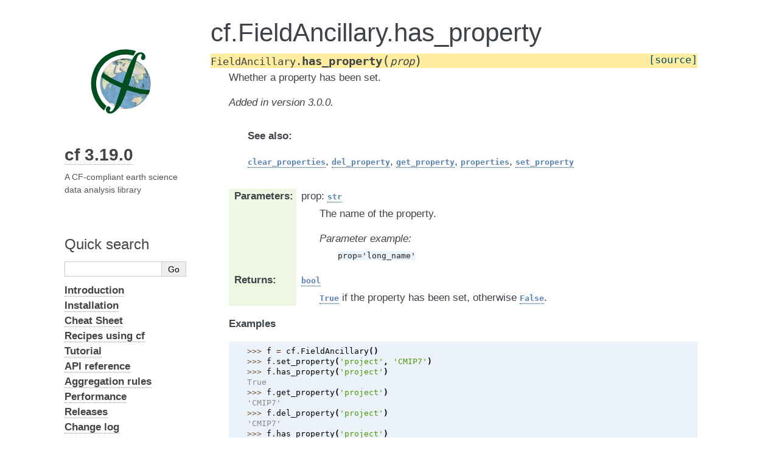

--- FILE ---
content_type: text/html; charset=utf-8
request_url: https://ncas-cms.github.io/cf-python/method/cf.FieldAncillary.has_property.html
body_size: 2612
content:
<!DOCTYPE html>

<html lang="en" data-content_root="../">
  <head>
    <meta charset="utf-8" />
    <meta name="viewport" content="width=device-width, initial-scale=1.0" /><meta name="viewport" content="width=device-width, initial-scale=1" />

    <title>cf.FieldAncillary.has_property &#8212; Documentation</title>
    <link rel="stylesheet" type="text/css" href="../_static/pygments.css?v=61cd365c" />
    <link rel="stylesheet" type="text/css" href="../_static/alabaster.css?v=a5d0ad34" />
    <link rel="stylesheet" type="text/css" href="../_static/graphviz.css?v=fd3f3429" />
    <link rel="stylesheet" type="text/css" href="../_static/copybutton.css?v=76b2166b" />
    <link rel="stylesheet" type="text/css" href="../_static/customise-alabaster.css?v=5dec66a6" />
    <script src="../_static/documentation_options.js?v=b14d8abf"></script>
    <script src="../_static/doctools.js?v=9a2dae69"></script>
    <script src="../_static/sphinx_highlight.js?v=dc90522c"></script>
    <script src="../_static/clipboard.min.js?v=a7894cd8"></script>
    <script src="../_static/copybutton.js?v=b578dfe4"></script>
    <script src="../_static/toggleprompt.js?v=1b41717f"></script>
    <link rel="icon" href="../_static/favicon.ico"/>
    <link rel="index" title="Index" href="../genindex.html" />
    <link rel="search" title="Search" href="../search.html" />
    <link rel="next" title="cf.FieldAncillary.set_property" href="cf.FieldAncillary.set_property.html" />
    <link rel="prev" title="cf.FieldAncillary.get_property" href="cf.FieldAncillary.get_property.html" />
   
  <link rel="stylesheet" href="../_static/custom.css" type="text/css" />
  

  
  

  </head><body>
  <div class="document">
    
      <div class="sphinxsidebar" role="navigation" aria-label="main navigation">
        <div class="sphinxsidebarwrapper">
            <p class="logo"><a href="../index.html">
              <img class="logo" src="../_static/logo.svg" alt="Logo"/>
            </a></p>



<h1 class="logo"><a href="../index.html">cf 3.19.0</a></h1>



<p class="blurb">A CF-compliant earth science data analysis library</p>




<p>
<iframe src="https://ghbtns.com/github-btn.html?user=NCAS-CMS&repo=cf-python&type=star&count=true&size=large&v=2"
  allowtransparency="true" frameborder="0" scrolling="0" width="200px" height="35px"></iframe>
</p>






<search id="searchbox" style="display: none" role="search">
  <h3 id="searchlabel">Quick search</h3>
    <div class="searchformwrapper">
    <form class="search" action="../search.html" method="get">
      <input type="text" name="q" aria-labelledby="searchlabel" autocomplete="off" autocorrect="off" autocapitalize="off" spellcheck="false"/>
      <input type="submit" value="Go" />
    </form>
    </div>
</search>
<script>document.getElementById('searchbox').style.display = "block"</script>
<ul class="current">
<li class="toctree-l1"><a class="reference internal" href="../introduction.html"><strong>Introduction</strong></a></li>
<li class="toctree-l1"><a class="reference internal" href="../installation.html"><strong>Installation</strong></a></li>
<li class="toctree-l1"><a class="reference internal" href="../cheat_sheet.html"><strong>Cheat Sheet</strong></a></li>
<li class="toctree-l1"><a class="reference internal" href="../recipes/index.html"><strong>Recipes using cf</strong></a></li>
<li class="toctree-l1"><a class="reference internal" href="../tutorial.html"><strong>Tutorial</strong></a></li>
<li class="toctree-l1 current"><a class="reference internal" href="../api_reference.html"><strong>API reference</strong></a></li>
<li class="toctree-l1"><a class="reference internal" href="../aggregation_rules.html"><strong>Aggregation rules</strong></a></li>
<li class="toctree-l1"><a class="reference internal" href="../performance.html"><strong>Performance</strong></a></li>
<li class="toctree-l1"><a class="reference internal" href="../releases.html"><strong>Releases</strong></a></li>
<li class="toctree-l1"><a class="reference internal" href="../Changelog.html"><strong>Change log</strong></a></li>
<li class="toctree-l1"><a class="reference internal" href="../contributing.html"><strong>Contributing</strong></a></li>
</ul>
<div class="relations">
<h3>Related Topics</h3>
<ul>
  <li><a href="../index.html">Documentation overview</a><ul>
  <li><a href="../api_reference.html"><strong>API reference</strong></a><ul>
  <li><a href="../class.html"><strong>cf classes</strong></a><ul>
  <li><a href="../class/cf.FieldAncillary.html">cf.FieldAncillary</a><ul>
      <li>Previous: <a href="cf.FieldAncillary.get_property.html" title="previous chapter">cf.FieldAncillary.get_property</a></li>
      <li>Next: <a href="cf.FieldAncillary.set_property.html" title="next chapter">cf.FieldAncillary.set_property</a></li>
  </ul></li>
  </ul></li>
  </ul></li>
  </ul></li>
</ul>
</div>

<br>
cf development has been supported by
the <a href="https://erc.europa.eu/">ERC</a>
through <a href="https://cordis.europa.eu/project/id/247220">Seachange</a>
and
<a href="https://cordis.europa.eu/project/id/786427">Couplet</a>; by
the <a href="https://ec.europa.eu/programmes/horizon2020/">EC Horizon
2020 programme</a> through
<a href="https://cordis.europa.eu/project/id/824084">IS-ENES3</a>;
by <a href="https://nerc.ukri.org/">NERC</a> through
<a href="https://gtr.ukri.org/project/0D95A6DB-0B95-48F7-8A8B-7B9A47DEA117">UKFAFMIP</a>;
and by <a href="https://ncas.ac.uk/">NCAS</a>.
<br>
<br>
<img src="../_static/logo_EC.png" height="40">
<img src="../_static/logo_ERC.png" height="40">
<img src="../_static/logo_NERC.png" height="40">
<br>
<img src="../_static/logo_NCAS.png" height="40">
        </div>
      </div>
      <div class="documentwrapper">
        <div class="bodywrapper">
          

          <div class="body" role="main">
            
  <section id="cf-fieldancillary-has-property">
<h1>cf.FieldAncillary.has_property<a class="headerlink" href="#cf-fieldancillary-has-property" title="Link to this heading">¶</a></h1>
<dl class="py method">
<dt class="sig sig-object py" id="cf.FieldAncillary.has_property">
<span class="sig-prename descclassname"><span class="pre">FieldAncillary.</span></span><span class="sig-name descname"><span class="pre">has_property</span></span><span class="sig-paren">(</span><em class="sig-param"><span class="n"><span class="pre">prop</span></span></em><span class="sig-paren">)</span><a class="reference external" href="https://github.com/NCAS-CMS/cf-python/blob/v3.19.0/cf/mixin/properties.py#L581-L625"><span class="viewcode-link"><span class="pre">[source]</span></span></a><a class="headerlink" href="#cf.FieldAncillary.has_property" title="Link to this definition">¶</a></dt>
<dd><p>Whether a property has been set.</p>
<div class="versionadded">
<p><span class="versionmodified added">Added in version 3.0.0.</span></p>
</div>
<div class="admonition seealso">
<p class="admonition-title">See also</p>
<p><a class="reference internal" href="cf.FieldAncillary.clear_properties.html#cf.FieldAncillary.clear_properties" title="cf.FieldAncillary.clear_properties"><code class="xref py py-obj docutils literal notranslate"><span class="pre">clear_properties</span></code></a>, <a class="reference internal" href="cf.FieldAncillary.del_property.html#cf.FieldAncillary.del_property" title="cf.FieldAncillary.del_property"><code class="xref py py-obj docutils literal notranslate"><span class="pre">del_property</span></code></a>, <a class="reference internal" href="cf.FieldAncillary.get_property.html#cf.FieldAncillary.get_property" title="cf.FieldAncillary.get_property"><code class="xref py py-obj docutils literal notranslate"><span class="pre">get_property</span></code></a>,
<a class="reference internal" href="cf.FieldAncillary.properties.html#cf.FieldAncillary.properties" title="cf.FieldAncillary.properties"><code class="xref py py-obj docutils literal notranslate"><span class="pre">properties</span></code></a>, <a class="reference internal" href="cf.FieldAncillary.set_property.html#cf.FieldAncillary.set_property" title="cf.FieldAncillary.set_property"><code class="xref py py-obj docutils literal notranslate"><span class="pre">set_property</span></code></a></p>
</div>
<dl class="field-list">
<dt class="field-odd">Parameters<span class="colon">:</span></dt>
<dd class="field-odd"><dl>
<dt>prop: <a class="reference external" href="https://docs.python.org/3/library/stdtypes.html#str" title="(in Python v3.14)"><code class="xref py py-obj docutils literal notranslate"><span class="pre">str</span></code></a></dt><dd><p>The name of the property.</p>
<dl class="simple">
<dt><em>Parameter example:</em></dt><dd><p><code class="docutils literal notranslate"><span class="pre">prop='long_name'</span></code></p>
</dd>
</dl>
</dd>
</dl>
</dd>
<dt class="field-even">Returns<span class="colon">:</span></dt>
<dd class="field-even"><dl class="simple">
<dt><a class="reference external" href="https://docs.python.org/3/library/functions.html#bool" title="(in Python v3.14)"><code class="xref py py-obj docutils literal notranslate"><span class="pre">bool</span></code></a></dt><dd><p><a class="reference external" href="https://docs.python.org/3/library/constants.html#True" title="(in Python v3.14)"><code class="xref py py-obj docutils literal notranslate"><span class="pre">True</span></code></a> if the property has been set, otherwise <a class="reference external" href="https://docs.python.org/3/library/constants.html#False" title="(in Python v3.14)"><code class="xref py py-obj docutils literal notranslate"><span class="pre">False</span></code></a>.</p>
</dd>
</dl>
</dd>
</dl>
<p><strong>Examples</strong></p>
<div class="doctest highlight-default notranslate"><div class="highlight"><pre><span></span><span class="gp">&gt;&gt;&gt; </span><span class="n">f</span> <span class="o">=</span> <span class="n">cf</span><span class="o">.</span><span class="n">FieldAncillary</span><span class="p">()</span>
<span class="gp">&gt;&gt;&gt; </span><span class="n">f</span><span class="o">.</span><span class="n">set_property</span><span class="p">(</span><span class="s1">&#39;project&#39;</span><span class="p">,</span> <span class="s1">&#39;CMIP7&#39;</span><span class="p">)</span>
<span class="gp">&gt;&gt;&gt; </span><span class="n">f</span><span class="o">.</span><span class="n">has_property</span><span class="p">(</span><span class="s1">&#39;project&#39;</span><span class="p">)</span>
<span class="go">True</span>
<span class="gp">&gt;&gt;&gt; </span><span class="n">f</span><span class="o">.</span><span class="n">get_property</span><span class="p">(</span><span class="s1">&#39;project&#39;</span><span class="p">)</span>
<span class="go">&#39;CMIP7&#39;</span>
<span class="gp">&gt;&gt;&gt; </span><span class="n">f</span><span class="o">.</span><span class="n">del_property</span><span class="p">(</span><span class="s1">&#39;project&#39;</span><span class="p">)</span>
<span class="go">&#39;CMIP7&#39;</span>
<span class="gp">&gt;&gt;&gt; </span><span class="n">f</span><span class="o">.</span><span class="n">has_property</span><span class="p">(</span><span class="s1">&#39;project&#39;</span><span class="p">)</span>
<span class="go">False</span>
<span class="gp">&gt;&gt;&gt; </span><span class="nb">print</span><span class="p">(</span><span class="n">f</span><span class="o">.</span><span class="n">del_property</span><span class="p">(</span><span class="s1">&#39;project&#39;</span><span class="p">,</span> <span class="kc">None</span><span class="p">))</span>
<span class="go">None</span>
<span class="gp">&gt;&gt;&gt; </span><span class="nb">print</span><span class="p">(</span><span class="n">f</span><span class="o">.</span><span class="n">get_property</span><span class="p">(</span><span class="s1">&#39;project&#39;</span><span class="p">,</span> <span class="kc">None</span><span class="p">))</span>
<span class="go">None</span>
</pre></div>
</div>
</dd></dl>

</section>


          </div>
          
        </div>
      </div>
    <div class="clearer"></div>
  </div>
    <div class="footer">
      &#169;2026, NCAS | Page built on 2026-01-19.
      
      |
      Powered by <a href="https://www.sphinx-doc.org/">Sphinx 7.3.7</a>
      &amp; <a href="https://alabaster.readthedocs.io">Alabaster 0.7.16</a>
      
    </div>

    

    
  </body>
</html>

--- FILE ---
content_type: text/css; charset=utf-8
request_url: https://ncas-cms.github.io/cf-python/_static/alabaster.css?v=a5d0ad34
body_size: 2175
content:
@import url("basic.css");

/* -- page layout ----------------------------------------------------------- */

body {
    font-family: Arial;
    font-size: 13pt;
    background-color: #fff;
    color: #000;
    margin: 0;
    padding: 0;
}


div.document {
    width: 85%;
    margin: 30px auto 0 auto;
}

div.documentwrapper {
    float: left;
    width: 100%;
}

div.bodywrapper {
    margin: 0 0 0 220px;
}

div.sphinxsidebar {
    width: 220px;
    font-size: 14px;
    line-height: 1.5;
}

hr {
    border: 1px solid #B1B4B6;
}

div.body {
    background-color: #fff;
    color: #3E4349;
    padding: 0 30px 0 30px;
}

div.body > .section {
    text-align: left;
}

div.footer {
    width: 85%;
    margin: 20px auto 30px auto;
    font-size: 14px;
    color: #888;
    text-align: right;
}

div.footer a {
    color: #888;
}

p.caption {
    font-family: inherit;
    font-size: inherit;
}


div.relations {
    display: none;
}


div.sphinxsidebar {
    max-height: 100%;
    overflow-y: auto;
}

div.sphinxsidebar a {
    color: #444;
    text-decoration: none;
    border-bottom: 1px dotted #999;
}

div.sphinxsidebar a:hover {
    border-bottom: 1px solid #999;
}

div.sphinxsidebarwrapper {
    padding: 18px 10px;
}

div.sphinxsidebarwrapper p.logo {
    padding: 0;
    margin: -10px 0 0 0px;
    text-align: center;
}

div.sphinxsidebarwrapper h1.logo {
    margin-top: -10px;
    text-align: center;
    margin-bottom: 5px;
    text-align: left;
}

div.sphinxsidebarwrapper h1.logo-name {
    margin-top: 0px;
}

div.sphinxsidebarwrapper p.blurb {
    margin-top: 0;
    font-style: normal;
}

div.sphinxsidebar h3,
div.sphinxsidebar h4 {
    font-family: Arial;
    color: #444;
    font-size: 24px;
    font-weight: normal;
    margin: 0 0 5px 0;
    padding: 0;
}

div.sphinxsidebar h4 {
    font-size: 20px;
}

div.sphinxsidebar h3 a {
    color: #444;
}

div.sphinxsidebar p.logo a,
div.sphinxsidebar h3 a,
div.sphinxsidebar p.logo a:hover,
div.sphinxsidebar h3 a:hover {
    border: none;
}

div.sphinxsidebar p {
    color: #555;
    margin: 10px 0;
}

div.sphinxsidebar ul {
    margin: 10px 0;
    padding: 0;
    color: #000;
}

div.sphinxsidebar ul li.toctree-l1 > a {
    font-size: 120%;
}

div.sphinxsidebar ul li.toctree-l2 > a {
    font-size: 110%;
}

div.sphinxsidebar input {
    border: 1px solid #CCC;
    font-family: Arial;
    font-size: 1em;
}

div.sphinxsidebar #searchbox input[type="text"] {
    width: 160px;
}

div.sphinxsidebar .search > div {
    display: table-cell;
}

div.sphinxsidebar hr {
    border: none;
    height: 1px;
    color: #AAA;
    background: #AAA;

    text-align: left;
    margin-left: 0;
    width: 50%;
}

div.sphinxsidebar .badge {
    border-bottom: none;
}

div.sphinxsidebar .badge:hover {
    border-bottom: none;
}

/* To address an issue with donation coming after search */
div.sphinxsidebar h3.donation {
    margin-top: 10px;
}

/* -- body styles ----------------------------------------------------------- */

a {
    color: #004B6B;
    text-decoration: underline;
}

a:hover {
    color: #6b0000;
    text-decoration: underline;
}

div.body h1,
div.body h2,
div.body h3,
div.body h4,
div.body h5,
div.body h6 {
    font-family: Arial;
    font-weight: normal;
    margin: 30px 0px 10px 0px;
    padding: 0;
}

div.body h1 { margin-top: 0; padding-top: 0; font-size: 240%; }
div.body h2 { font-size: 180%; }
div.body h3 { font-size: 150%; }
div.body h4 { font-size: 130%; }
div.body h5 { font-size: 100%; }
div.body h6 { font-size: 100%; }

a.headerlink {
    color: #DDD;
    padding: 0 4px;
    text-decoration: none;
}

a.headerlink:hover {
    color: #444;
    background: #EAEAEA;
}

div.body p, div.body dd, div.body li {
    line-height: 1.4em;
}

div.admonition {
    margin: 20px 0px;
    padding: 10px 30px;
    background-color: #EEE;
    border: 1px solid #CCC;
}

div.admonition tt.xref, div.admonition code.xref, div.admonition a tt {
    background-color: #FBFBFB;
    border-bottom: 1px solid #fafafa;
}

div.admonition p.admonition-title {
    font-family: Arial;
    font-weight: normal;
    font-size: 24px;
    margin: 0 0 10px 0;
    padding: 0;
    line-height: 1;
}

div.admonition p.last {
    margin-bottom: 0;
}

div.highlight {
    background-color: #fff;
}

dt:target, .highlight {
    background: #FAF3E8;
}

div.warning {
    background-color: #FCC;
    border: 1px solid #FAA;
}

div.danger {
    background-color: #FCC;
    border: 1px solid #FAA;
    -moz-box-shadow: 2px 2px 4px #D52C2C;
    -webkit-box-shadow: 2px 2px 4px #D52C2C;
    box-shadow: 2px 2px 4px #D52C2C;
}

div.error {
    background-color: #FCC;
    border: 1px solid #FAA;
    -moz-box-shadow: 2px 2px 4px #D52C2C;
    -webkit-box-shadow: 2px 2px 4px #D52C2C;
    box-shadow: 2px 2px 4px #D52C2C;
}

div.caution {
    background-color: #FCC;
    border: 1px solid #FAA;
}

div.attention {
    background-color: #FCC;
    border: 1px solid #FAA;
}

div.important {
    background-color: #EEE;
    border: 1px solid #CCC;
}

div.note {
    background-color: #EEE;
    border: 1px solid #CCC;
}

div.tip {
    background-color: #EEE;
    border: 1px solid #CCC;
}

div.hint {
    background-color: #EEE;
    border: 1px solid #CCC;
}

div.seealso {
    background-color: transparent;
    border: 1px solid transparent;
}

div.topic {
    background-color: #EEE;
}

p.admonition-title {
    display: inline;
}

p.admonition-title:after {
    content: ":";
}

pre, tt, code {
    font-family: 'Consolas', 'Menlo', 'DejaVu Sans Mono', 'Bitstream Vera Sans Mono', monospace;
    font-size: 10pt;
}

.hll {
    background-color: #FFC;
    margin: 0 -12px;
    padding: 0 12px;
    display: block;
}

img.screenshot {
}

tt.descname, tt.descclassname, code.descname, code.descclassname {
    font-size: 0.95em;
}

tt.descname, code.descname {
    padding-right: 0.08em;
}

img.screenshot {
    -moz-box-shadow: 2px 2px 4px false;
    -webkit-box-shadow: 2px 2px 4px false;
    box-shadow: 2px 2px 4px false;
}

table.docutils {
    border: 1px solid #888;
    -moz-box-shadow: 2px 2px 4px false;
    -webkit-box-shadow: 2px 2px 4px false;
    box-shadow: 2px 2px 4px false;
}

table.docutils td, table.docutils th {
    border: 1px solid #888;
    padding: 0.25em 0.7em;
}

table.field-list, table.footnote {
    border: none;
    -moz-box-shadow: none;
    -webkit-box-shadow: none;
    box-shadow: none;
}

table.footnote {
    margin: 15px 0;
    width: 100%;
    border: 1px solid #EEE;
    background: #FDFDFD;
    font-size: 0.9em;
}

table.footnote + table.footnote {
    margin-top: -15px;
    border-top: none;
}

table.field-list th {
    padding: 0 0.8em 0 0;
}

table.field-list td {
    padding: 0;
}

table.field-list p {
    margin-bottom: 0.8em;
}

/* Cloned from
 * https://github.com/sphinx-doc/sphinx/commit/ef60dbfce09286b20b7385333d63a60321784e68
 */
.field-name {
    -moz-hyphens: manual;
    -ms-hyphens: manual;
    -webkit-hyphens: manual;
    hyphens: manual;
}

table.footnote td.label {
    width: .1px;
    padding: 0.3em 0 0.3em 0.5em;
}

table.footnote td {
    padding: 0.3em 0.5em;
}

dl {
    margin-left: 0;
    margin-right: 0;
    margin-top: 0;
    padding: 0;
}

dl dd {
    margin-left: 30px;
}

blockquote {
    margin: 0 0 0 30px;
    padding: 0;
}

ul, ol {
    /* Matches the 30px from the narrow-screen "li > ul" selector below */
    margin: 10px 0 10px 30px;
    padding: 0;
}

pre {
    background: #ecf2f9;
    padding: 7px 30px;
    margin: 15px 0px;
    line-height: 1.3em;
}

div.viewcode-block:target {
    background: #ffd;
}

dl pre, blockquote pre, li pre {
    margin-left: 0;
    padding-left: 30px;
}

tt, code {
    background-color: #ecf2f9;
    color: #222;
    /* padding: 1px 2px; */
}

tt.xref, code.xref, a tt {
    background-color: #FBFBFB;
    border-bottom: 1px solid #fff;
}

a.reference {
    text-decoration: none;
    border-bottom: 1px dotted #004B6B;
}

/* Don't put an underline on images */
a.image-reference, a.image-reference:hover {
    border-bottom: none;
}

a.reference:hover {
    border-bottom: 1px solid #6b0000;
}

a.footnote-reference {
    text-decoration: none;
    font-size: 0.7em;
    vertical-align: top;
    border-bottom: 1px dotted #004B6B;
}

a.footnote-reference:hover {
    border-bottom: 1px solid #6b0000;
}

a:hover tt, a:hover code {
    background: #EEE;
}


@media screen and (max-width: 870px) {

    div.sphinxsidebar {
    	display: none;
    }

    div.document {
       width: 100%;

    }

    div.documentwrapper {
    	margin-left: 0;
    	margin-top: 0;
    	margin-right: 0;
    	margin-bottom: 0;
    }

    div.bodywrapper {
    	margin-top: 0;
    	margin-right: 0;
    	margin-bottom: 0;
    	margin-left: 0;
    }

    ul {
    	margin-left: 0;
    }

	li > ul {
        /* Matches the 30px from the "ul, ol" selector above */
		margin-left: 30px;
	}

    .document {
    	width: auto;
    }

    .footer {
    	width: auto;
    }

    .bodywrapper {
    	margin: 0;
    }

    .footer {
    	width: auto;
    }

    .github {
        display: none;
    }



}



@media screen and (max-width: 875px) {

    body {
        margin: 0;
        padding: 20px 30px;
    }

    div.documentwrapper {
        float: none;
        background: #fff;
    }

    div.sphinxsidebar {
        display: block;
        float: none;
        width: 102.5%;
        margin: -20px -30px 20px -30px;
        padding: 10px 20px;
        background: #333;
        color: #FFF;
    }

    div.sphinxsidebar h3, div.sphinxsidebar h4, div.sphinxsidebar p,
    div.sphinxsidebar h3 a {
        color: #fff;
    }

    div.sphinxsidebar a {
        color: #AAA;
    }

    div.sphinxsidebar p.logo {
        display: none;
    }

    div.document {
        width: 100%;
        margin: 0;
    }

    div.footer {
        display: none;
    }

    div.bodywrapper {
        margin: 0;
    }

    div.body {
        min-height: 0;
        padding: 0;
    }

    .rtd_doc_footer {
        display: none;
    }

    .document {
        width: auto;
    }

    .footer {
        width: auto;
    }

    .footer {
        width: auto;
    }

    .github {
        display: none;
    }
}
@media screen and (min-width: 876px) {
    div.sphinxsidebar {
        position: fixed;
        margin-left: 0;
    }
}


/* misc. */

.revsys-inline {
    display: none!important;
}

/* Hide ugly table cell borders in ..bibliography:: directive output */
table.docutils.citation, table.docutils.citation td, table.docutils.citation th {
  border: none;
  /* Below needed in some edge cases; if not applied, bottom shadows appear */
  -moz-box-shadow: none;
  -webkit-box-shadow: none;
  box-shadow: none;
}


/* relbar */

.related {
    line-height: 30px;
    width: 100%;
    font-size: 0.9rem;
}

.related.top {
    border-bottom: 1px solid #EEE;
    margin-bottom: 20px;
}

.related.bottom {
    border-top: 1px solid #EEE;
}

.related ul {
    padding: 0;
    margin: 0;
    list-style: none;
}

.related li {
    display: inline;
}

nav#rellinks {
    float: right;
}

nav#rellinks li+li:before {
    content: "|";
}

nav#breadcrumbs li+li:before {
    content: "\00BB";
}

/* Hide certain items when printing */
@media print {
    div.related {
        display: none;
    }
}